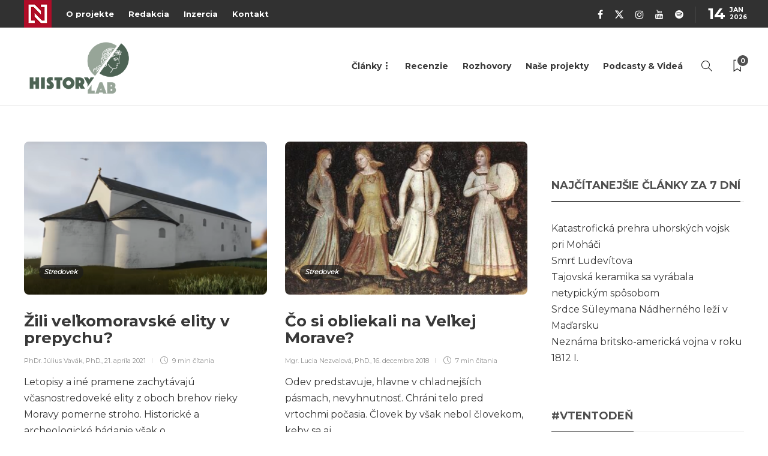

--- FILE ---
content_type: text/html; charset=UTF-8
request_url: https://historylab.dennikn.sk/tag/velka-morava/
body_size: 17058
content:
<!DOCTYPE html>
<html lang="sk-SK" prefix="og: https://ogp.me/ns#">
<head>
	<meta charset="UTF-8">
			<meta name="viewport" content="width=device-width, initial-scale=1">
		
<!-- Author Meta Tags by Molongui Authorship Pro, visit: https://www.molongui.com/wordpress-plugin-post-authors -->
<!-- /Molongui Authorship -->


<!-- Optimalizácia pre vyhľadávače podľa Rank Math - https://rankmath.com/ -->
<title>Veľká Morava - HistoryLab</title>
<meta name="robots" content="follow, noindex"/>
<meta property="og:locale" content="sk_SK" />
<meta property="og:type" content="article" />
<meta property="og:title" content="Veľká Morava - HistoryLab" />
<meta property="og:url" content="https://historylab.dennikn.sk/tag/velka-morava/" />
<meta property="og:site_name" content="HistoryLab" />
<meta property="article:publisher" content="https://www.facebook.com/HistoryLab.sk" />
<meta name="twitter:card" content="summary_large_image" />
<meta name="twitter:title" content="Veľká Morava - HistoryLab" />
<meta name="twitter:label1" content="Články" />
<meta name="twitter:data1" content="10" />
<script type="application/ld+json" class="rank-math-schema">{"@context":"https://schema.org","@graph":[{"@type":"Organization","@id":"https://historylab.dennikn.sk/#organization","name":"HistoryLab","sameAs":["https://www.facebook.com/HistoryLab.sk"]},{"@type":"WebSite","@id":"https://historylab.dennikn.sk/#website","url":"https://historylab.dennikn.sk","name":"HistoryLab","publisher":{"@id":"https://historylab.dennikn.sk/#organization"},"inLanguage":"sk-SK"},{"@type":"CollectionPage","@id":"https://historylab.dennikn.sk/tag/velka-morava/#webpage","url":"https://historylab.dennikn.sk/tag/velka-morava/","name":"Ve\u013ek\u00e1 Morava - HistoryLab","isPartOf":{"@id":"https://historylab.dennikn.sk/#website"},"inLanguage":"sk-SK"}]}</script>
<!-- /Rank Math WordPress SEO plugin -->

<link rel='dns-prefetch' href='//cdn.jsdelivr.net' />
<link rel='dns-prefetch' href='//fonts.googleapis.com' />
<link rel='preconnect' href='https://fonts.gstatic.com' crossorigin />
<link rel="alternate" type="application/rss+xml" title="RSS kanál: HistoryLab &raquo;" href="https://historylab.dennikn.sk/feed/" />
<link rel="alternate" type="application/rss+xml" title="RSS kanál komentárov webu HistoryLab &raquo;" href="https://historylab.dennikn.sk/comments/feed/" />
<link rel="alternate" type="application/rss+xml" title="KRSS kanál tagu HistoryLab &raquo; Veľká Morava" href="https://historylab.dennikn.sk/tag/velka-morava/feed/" />
		<style id="content-control-block-styles">
			@media (max-width: 640px) {
	.cc-hide-on-mobile {
		display: none !important;
	}
}
@media (min-width: 641px) and (max-width: 920px) {
	.cc-hide-on-tablet {
		display: none !important;
	}
}
@media (min-width: 921px) and (max-width: 1440px) {
	.cc-hide-on-desktop {
		display: none !important;
	}
}		</style>
		<style id='wp-img-auto-sizes-contain-inline-css' type='text/css'>
img:is([sizes=auto i],[sizes^="auto," i]){contain-intrinsic-size:3000px 1500px}
/*# sourceURL=wp-img-auto-sizes-contain-inline-css */
</style>
<style id='wp-emoji-styles-inline-css' type='text/css'>

	img.wp-smiley, img.emoji {
		display: inline !important;
		border: none !important;
		box-shadow: none !important;
		height: 1em !important;
		width: 1em !important;
		margin: 0 0.07em !important;
		vertical-align: -0.1em !important;
		background: none !important;
		padding: 0 !important;
	}
/*# sourceURL=wp-emoji-styles-inline-css */
</style>
<style id='wp-block-library-inline-css' type='text/css'>
:root{--wp-block-synced-color:#7a00df;--wp-block-synced-color--rgb:122,0,223;--wp-bound-block-color:var(--wp-block-synced-color);--wp-editor-canvas-background:#ddd;--wp-admin-theme-color:#007cba;--wp-admin-theme-color--rgb:0,124,186;--wp-admin-theme-color-darker-10:#006ba1;--wp-admin-theme-color-darker-10--rgb:0,107,160.5;--wp-admin-theme-color-darker-20:#005a87;--wp-admin-theme-color-darker-20--rgb:0,90,135;--wp-admin-border-width-focus:2px}@media (min-resolution:192dpi){:root{--wp-admin-border-width-focus:1.5px}}.wp-element-button{cursor:pointer}:root .has-very-light-gray-background-color{background-color:#eee}:root .has-very-dark-gray-background-color{background-color:#313131}:root .has-very-light-gray-color{color:#eee}:root .has-very-dark-gray-color{color:#313131}:root .has-vivid-green-cyan-to-vivid-cyan-blue-gradient-background{background:linear-gradient(135deg,#00d084,#0693e3)}:root .has-purple-crush-gradient-background{background:linear-gradient(135deg,#34e2e4,#4721fb 50%,#ab1dfe)}:root .has-hazy-dawn-gradient-background{background:linear-gradient(135deg,#faaca8,#dad0ec)}:root .has-subdued-olive-gradient-background{background:linear-gradient(135deg,#fafae1,#67a671)}:root .has-atomic-cream-gradient-background{background:linear-gradient(135deg,#fdd79a,#004a59)}:root .has-nightshade-gradient-background{background:linear-gradient(135deg,#330968,#31cdcf)}:root .has-midnight-gradient-background{background:linear-gradient(135deg,#020381,#2874fc)}:root{--wp--preset--font-size--normal:16px;--wp--preset--font-size--huge:42px}.has-regular-font-size{font-size:1em}.has-larger-font-size{font-size:2.625em}.has-normal-font-size{font-size:var(--wp--preset--font-size--normal)}.has-huge-font-size{font-size:var(--wp--preset--font-size--huge)}.has-text-align-center{text-align:center}.has-text-align-left{text-align:left}.has-text-align-right{text-align:right}.has-fit-text{white-space:nowrap!important}#end-resizable-editor-section{display:none}.aligncenter{clear:both}.items-justified-left{justify-content:flex-start}.items-justified-center{justify-content:center}.items-justified-right{justify-content:flex-end}.items-justified-space-between{justify-content:space-between}.screen-reader-text{border:0;clip-path:inset(50%);height:1px;margin:-1px;overflow:hidden;padding:0;position:absolute;width:1px;word-wrap:normal!important}.screen-reader-text:focus{background-color:#ddd;clip-path:none;color:#444;display:block;font-size:1em;height:auto;left:5px;line-height:normal;padding:15px 23px 14px;text-decoration:none;top:5px;width:auto;z-index:100000}html :where(.has-border-color){border-style:solid}html :where([style*=border-top-color]){border-top-style:solid}html :where([style*=border-right-color]){border-right-style:solid}html :where([style*=border-bottom-color]){border-bottom-style:solid}html :where([style*=border-left-color]){border-left-style:solid}html :where([style*=border-width]){border-style:solid}html :where([style*=border-top-width]){border-top-style:solid}html :where([style*=border-right-width]){border-right-style:solid}html :where([style*=border-bottom-width]){border-bottom-style:solid}html :where([style*=border-left-width]){border-left-style:solid}html :where(img[class*=wp-image-]){height:auto;max-width:100%}:where(figure){margin:0 0 1em}html :where(.is-position-sticky){--wp-admin--admin-bar--position-offset:var(--wp-admin--admin-bar--height,0px)}@media screen and (max-width:600px){html :where(.is-position-sticky){--wp-admin--admin-bar--position-offset:0px}}

/*# sourceURL=wp-block-library-inline-css */
</style><style id='global-styles-inline-css' type='text/css'>
:root{--wp--preset--aspect-ratio--square: 1;--wp--preset--aspect-ratio--4-3: 4/3;--wp--preset--aspect-ratio--3-4: 3/4;--wp--preset--aspect-ratio--3-2: 3/2;--wp--preset--aspect-ratio--2-3: 2/3;--wp--preset--aspect-ratio--16-9: 16/9;--wp--preset--aspect-ratio--9-16: 9/16;--wp--preset--color--black: #000000;--wp--preset--color--cyan-bluish-gray: #abb8c3;--wp--preset--color--white: #ffffff;--wp--preset--color--pale-pink: #f78da7;--wp--preset--color--vivid-red: #cf2e2e;--wp--preset--color--luminous-vivid-orange: #ff6900;--wp--preset--color--luminous-vivid-amber: #fcb900;--wp--preset--color--light-green-cyan: #7bdcb5;--wp--preset--color--vivid-green-cyan: #00d084;--wp--preset--color--pale-cyan-blue: #8ed1fc;--wp--preset--color--vivid-cyan-blue: #0693e3;--wp--preset--color--vivid-purple: #9b51e0;--wp--preset--gradient--vivid-cyan-blue-to-vivid-purple: linear-gradient(135deg,rgb(6,147,227) 0%,rgb(155,81,224) 100%);--wp--preset--gradient--light-green-cyan-to-vivid-green-cyan: linear-gradient(135deg,rgb(122,220,180) 0%,rgb(0,208,130) 100%);--wp--preset--gradient--luminous-vivid-amber-to-luminous-vivid-orange: linear-gradient(135deg,rgb(252,185,0) 0%,rgb(255,105,0) 100%);--wp--preset--gradient--luminous-vivid-orange-to-vivid-red: linear-gradient(135deg,rgb(255,105,0) 0%,rgb(207,46,46) 100%);--wp--preset--gradient--very-light-gray-to-cyan-bluish-gray: linear-gradient(135deg,rgb(238,238,238) 0%,rgb(169,184,195) 100%);--wp--preset--gradient--cool-to-warm-spectrum: linear-gradient(135deg,rgb(74,234,220) 0%,rgb(151,120,209) 20%,rgb(207,42,186) 40%,rgb(238,44,130) 60%,rgb(251,105,98) 80%,rgb(254,248,76) 100%);--wp--preset--gradient--blush-light-purple: linear-gradient(135deg,rgb(255,206,236) 0%,rgb(152,150,240) 100%);--wp--preset--gradient--blush-bordeaux: linear-gradient(135deg,rgb(254,205,165) 0%,rgb(254,45,45) 50%,rgb(107,0,62) 100%);--wp--preset--gradient--luminous-dusk: linear-gradient(135deg,rgb(255,203,112) 0%,rgb(199,81,192) 50%,rgb(65,88,208) 100%);--wp--preset--gradient--pale-ocean: linear-gradient(135deg,rgb(255,245,203) 0%,rgb(182,227,212) 50%,rgb(51,167,181) 100%);--wp--preset--gradient--electric-grass: linear-gradient(135deg,rgb(202,248,128) 0%,rgb(113,206,126) 100%);--wp--preset--gradient--midnight: linear-gradient(135deg,rgb(2,3,129) 0%,rgb(40,116,252) 100%);--wp--preset--font-size--small: 13px;--wp--preset--font-size--medium: 20px;--wp--preset--font-size--large: 36px;--wp--preset--font-size--x-large: 42px;--wp--preset--spacing--20: 0.44rem;--wp--preset--spacing--30: 0.67rem;--wp--preset--spacing--40: 1rem;--wp--preset--spacing--50: 1.5rem;--wp--preset--spacing--60: 2.25rem;--wp--preset--spacing--70: 3.38rem;--wp--preset--spacing--80: 5.06rem;--wp--preset--shadow--natural: 6px 6px 9px rgba(0, 0, 0, 0.2);--wp--preset--shadow--deep: 12px 12px 50px rgba(0, 0, 0, 0.4);--wp--preset--shadow--sharp: 6px 6px 0px rgba(0, 0, 0, 0.2);--wp--preset--shadow--outlined: 6px 6px 0px -3px rgb(255, 255, 255), 6px 6px rgb(0, 0, 0);--wp--preset--shadow--crisp: 6px 6px 0px rgb(0, 0, 0);}:where(.is-layout-flex){gap: 0.5em;}:where(.is-layout-grid){gap: 0.5em;}body .is-layout-flex{display: flex;}.is-layout-flex{flex-wrap: wrap;align-items: center;}.is-layout-flex > :is(*, div){margin: 0;}body .is-layout-grid{display: grid;}.is-layout-grid > :is(*, div){margin: 0;}:where(.wp-block-columns.is-layout-flex){gap: 2em;}:where(.wp-block-columns.is-layout-grid){gap: 2em;}:where(.wp-block-post-template.is-layout-flex){gap: 1.25em;}:where(.wp-block-post-template.is-layout-grid){gap: 1.25em;}.has-black-color{color: var(--wp--preset--color--black) !important;}.has-cyan-bluish-gray-color{color: var(--wp--preset--color--cyan-bluish-gray) !important;}.has-white-color{color: var(--wp--preset--color--white) !important;}.has-pale-pink-color{color: var(--wp--preset--color--pale-pink) !important;}.has-vivid-red-color{color: var(--wp--preset--color--vivid-red) !important;}.has-luminous-vivid-orange-color{color: var(--wp--preset--color--luminous-vivid-orange) !important;}.has-luminous-vivid-amber-color{color: var(--wp--preset--color--luminous-vivid-amber) !important;}.has-light-green-cyan-color{color: var(--wp--preset--color--light-green-cyan) !important;}.has-vivid-green-cyan-color{color: var(--wp--preset--color--vivid-green-cyan) !important;}.has-pale-cyan-blue-color{color: var(--wp--preset--color--pale-cyan-blue) !important;}.has-vivid-cyan-blue-color{color: var(--wp--preset--color--vivid-cyan-blue) !important;}.has-vivid-purple-color{color: var(--wp--preset--color--vivid-purple) !important;}.has-black-background-color{background-color: var(--wp--preset--color--black) !important;}.has-cyan-bluish-gray-background-color{background-color: var(--wp--preset--color--cyan-bluish-gray) !important;}.has-white-background-color{background-color: var(--wp--preset--color--white) !important;}.has-pale-pink-background-color{background-color: var(--wp--preset--color--pale-pink) !important;}.has-vivid-red-background-color{background-color: var(--wp--preset--color--vivid-red) !important;}.has-luminous-vivid-orange-background-color{background-color: var(--wp--preset--color--luminous-vivid-orange) !important;}.has-luminous-vivid-amber-background-color{background-color: var(--wp--preset--color--luminous-vivid-amber) !important;}.has-light-green-cyan-background-color{background-color: var(--wp--preset--color--light-green-cyan) !important;}.has-vivid-green-cyan-background-color{background-color: var(--wp--preset--color--vivid-green-cyan) !important;}.has-pale-cyan-blue-background-color{background-color: var(--wp--preset--color--pale-cyan-blue) !important;}.has-vivid-cyan-blue-background-color{background-color: var(--wp--preset--color--vivid-cyan-blue) !important;}.has-vivid-purple-background-color{background-color: var(--wp--preset--color--vivid-purple) !important;}.has-black-border-color{border-color: var(--wp--preset--color--black) !important;}.has-cyan-bluish-gray-border-color{border-color: var(--wp--preset--color--cyan-bluish-gray) !important;}.has-white-border-color{border-color: var(--wp--preset--color--white) !important;}.has-pale-pink-border-color{border-color: var(--wp--preset--color--pale-pink) !important;}.has-vivid-red-border-color{border-color: var(--wp--preset--color--vivid-red) !important;}.has-luminous-vivid-orange-border-color{border-color: var(--wp--preset--color--luminous-vivid-orange) !important;}.has-luminous-vivid-amber-border-color{border-color: var(--wp--preset--color--luminous-vivid-amber) !important;}.has-light-green-cyan-border-color{border-color: var(--wp--preset--color--light-green-cyan) !important;}.has-vivid-green-cyan-border-color{border-color: var(--wp--preset--color--vivid-green-cyan) !important;}.has-pale-cyan-blue-border-color{border-color: var(--wp--preset--color--pale-cyan-blue) !important;}.has-vivid-cyan-blue-border-color{border-color: var(--wp--preset--color--vivid-cyan-blue) !important;}.has-vivid-purple-border-color{border-color: var(--wp--preset--color--vivid-purple) !important;}.has-vivid-cyan-blue-to-vivid-purple-gradient-background{background: var(--wp--preset--gradient--vivid-cyan-blue-to-vivid-purple) !important;}.has-light-green-cyan-to-vivid-green-cyan-gradient-background{background: var(--wp--preset--gradient--light-green-cyan-to-vivid-green-cyan) !important;}.has-luminous-vivid-amber-to-luminous-vivid-orange-gradient-background{background: var(--wp--preset--gradient--luminous-vivid-amber-to-luminous-vivid-orange) !important;}.has-luminous-vivid-orange-to-vivid-red-gradient-background{background: var(--wp--preset--gradient--luminous-vivid-orange-to-vivid-red) !important;}.has-very-light-gray-to-cyan-bluish-gray-gradient-background{background: var(--wp--preset--gradient--very-light-gray-to-cyan-bluish-gray) !important;}.has-cool-to-warm-spectrum-gradient-background{background: var(--wp--preset--gradient--cool-to-warm-spectrum) !important;}.has-blush-light-purple-gradient-background{background: var(--wp--preset--gradient--blush-light-purple) !important;}.has-blush-bordeaux-gradient-background{background: var(--wp--preset--gradient--blush-bordeaux) !important;}.has-luminous-dusk-gradient-background{background: var(--wp--preset--gradient--luminous-dusk) !important;}.has-pale-ocean-gradient-background{background: var(--wp--preset--gradient--pale-ocean) !important;}.has-electric-grass-gradient-background{background: var(--wp--preset--gradient--electric-grass) !important;}.has-midnight-gradient-background{background: var(--wp--preset--gradient--midnight) !important;}.has-small-font-size{font-size: var(--wp--preset--font-size--small) !important;}.has-medium-font-size{font-size: var(--wp--preset--font-size--medium) !important;}.has-large-font-size{font-size: var(--wp--preset--font-size--large) !important;}.has-x-large-font-size{font-size: var(--wp--preset--font-size--x-large) !important;}
/*# sourceURL=global-styles-inline-css */
</style>

<style id='classic-theme-styles-inline-css' type='text/css'>
/*! This file is auto-generated */
.wp-block-button__link{color:#fff;background-color:#32373c;border-radius:9999px;box-shadow:none;text-decoration:none;padding:calc(.667em + 2px) calc(1.333em + 2px);font-size:1.125em}.wp-block-file__button{background:#32373c;color:#fff;text-decoration:none}
/*# sourceURL=/wp-includes/css/classic-themes.min.css */
</style>
<link rel='stylesheet' id='content-control-block-styles-css' href='https://historylab.dennikn.sk/wp-content/plugins/content-control/dist/style-block-editor.css?ver=2.6.1' type='text/css' media='all' />
<link rel='stylesheet' id='bonsai-tdih-css' href='https://historylab.dennikn.sk/wp-content/plugins/bonsai-tdih/css/bonsai-tdih.css?ver=1.0' type='text/css' media='all' />
<link rel='stylesheet' id='tptn-style-left-thumbs-css' href='https://historylab.dennikn.sk/wp-content/plugins/top-10/css/left-thumbs.min.css?ver=4.1.0' type='text/css' media='all' />
<style id='tptn-style-left-thumbs-inline-css' type='text/css'>

			.tptn-left-thumbs a {
				width: 80px;
				height: 80px;
				text-decoration: none;
			}
			.tptn-left-thumbs img {
				width: 80px;
				max-height: 80px;
				margin: auto;
			}
			.tptn-left-thumbs .tptn_title {
				width: 100%;
			}
			
/*# sourceURL=tptn-style-left-thumbs-inline-css */
</style>
<style id='akismet-widget-style-inline-css' type='text/css'>

			.a-stats {
				--akismet-color-mid-green: #357b49;
				--akismet-color-white: #fff;
				--akismet-color-light-grey: #f6f7f7;

				max-width: 350px;
				width: auto;
			}

			.a-stats * {
				all: unset;
				box-sizing: border-box;
			}

			.a-stats strong {
				font-weight: 600;
			}

			.a-stats a.a-stats__link,
			.a-stats a.a-stats__link:visited,
			.a-stats a.a-stats__link:active {
				background: var(--akismet-color-mid-green);
				border: none;
				box-shadow: none;
				border-radius: 8px;
				color: var(--akismet-color-white);
				cursor: pointer;
				display: block;
				font-family: -apple-system, BlinkMacSystemFont, 'Segoe UI', 'Roboto', 'Oxygen-Sans', 'Ubuntu', 'Cantarell', 'Helvetica Neue', sans-serif;
				font-weight: 500;
				padding: 12px;
				text-align: center;
				text-decoration: none;
				transition: all 0.2s ease;
			}

			/* Extra specificity to deal with TwentyTwentyOne focus style */
			.widget .a-stats a.a-stats__link:focus {
				background: var(--akismet-color-mid-green);
				color: var(--akismet-color-white);
				text-decoration: none;
			}

			.a-stats a.a-stats__link:hover {
				filter: brightness(110%);
				box-shadow: 0 4px 12px rgba(0, 0, 0, 0.06), 0 0 2px rgba(0, 0, 0, 0.16);
			}

			.a-stats .count {
				color: var(--akismet-color-white);
				display: block;
				font-size: 1.5em;
				line-height: 1.4;
				padding: 0 13px;
				white-space: nowrap;
			}
		
/*# sourceURL=akismet-widget-style-inline-css */
</style>
<link rel='stylesheet' id='slb_core-css' href='https://historylab.dennikn.sk/wp-content/plugins/simple-lightbox/client/css/app.css?ver=2.9.3' type='text/css' media='all' />
<link rel='stylesheet' id='bootstrap-css' href='https://historylab.dennikn.sk/wp-content/themes/gillion/css/plugins/bootstrap.min.css?ver=3.3.4' type='text/css' media='all' />
<link rel='stylesheet' id='font-awesome-css' href='https://historylab.dennikn.sk/wp-content/themes/gillion/css/plugins/font-awesome.min.css?ver=6.9' type='text/css' media='all' />
<link rel='stylesheet' id='gillion-plugins-css' href='https://historylab.dennikn.sk/wp-content/themes/gillion/css/plugins.css?ver=6.9' type='text/css' media='all' />
<link rel='stylesheet' id='gillion-styles-css' href='https://historylab.dennikn.sk/wp-content/themes/gillion/style.css?ver=6.9' type='text/css' media='all' />
<link rel='stylesheet' id='gillion-responsive-css' href='https://historylab.dennikn.sk/wp-content/themes/gillion/css/responsive.css?ver=6.9' type='text/css' media='all' />
<style id='gillion-responsive-inline-css' type='text/css'>
@media (min-width: 1250px) {.container { max-width: 1200px!important;min-width: 1200px!important; width: 1200px!important;}/* Elementor Page Builder */.elementor-section-boxed.elementor-top-section > .elementor-container { width: 1200px;min-width: auto;max-width: 100%; }.elementor-section-boxed.elementor-top-section > .elementor-container .elementor-section > .elementor-container {width: 100%;}} 



blockquote:after { display: none !important;}
/*# sourceURL=gillion-responsive-inline-css */
</style>
<link rel='stylesheet' id='gillion-theme-settings-css' href='https://historylab.dennikn.sk/wp-content/uploads/gillion-dynamic-styles.css?ver=382890794' type='text/css' media='all' />
<link rel='stylesheet' id='plyr-css' href='https://historylab.dennikn.sk/wp-content/themes/gillion/css/plugins/plyr.css?ver=6.9' type='text/css' media='all' />
<link rel='stylesheet' id='gillion-default-fonts-css' href='https://fonts.googleapis.com/css?family=Montserrat%3A300%2C400%2C400i%2C700%7COpen+Sans%3A300%2C400%2C400i%2C700&#038;ver=6.9' type='text/css' media='all' />
<link rel='stylesheet' id='gillion-child-style-css' href='https://historylab.dennikn.sk/wp-content/themes/gillion-child/style.css?ver=6.9' type='text/css' media='all' />
<link rel="preload" as="style" href="https://fonts.googleapis.com/css?family=Montserrat&#038;display=swap&#038;ver=1715941637" /><link rel="stylesheet" href="https://fonts.googleapis.com/css?family=Montserrat&#038;display=swap&#038;ver=1715941637" media="print" onload="this.media='all'"><noscript><link rel="stylesheet" href="https://fonts.googleapis.com/css?family=Montserrat&#038;display=swap&#038;ver=1715941637" /></noscript><script type="text/javascript" src="https://historylab.dennikn.sk/wp-includes/js/jquery/jquery.min.js?ver=3.7.1" id="jquery-core-js"></script>
<script type="text/javascript" src="https://historylab.dennikn.sk/wp-includes/js/jquery/jquery-migrate.min.js?ver=3.4.1" id="jquery-migrate-js"></script>
<script type="text/javascript" src="https://cdn.jsdelivr.net/gh/lyfeyaj/swipe/swipe.js?ver=2.3.1" id="bonsai-tdih-swipe2-js"></script>
<script type="text/javascript" src="https://historylab.dennikn.sk/wp-content/plugins/bonsai-tdih/js/bonsai-tdih.js?ver=1.0.1" id="bonsai-tdih-js"></script>
<script type="text/javascript" src="https://historylab.dennikn.sk/wp-content/themes/gillion/js/plugins.js?ver=6.9" id="gillion-plugins-js"></script>
<script type="text/javascript" id="gillion-scripts-js-extra">
/* <![CDATA[ */
var gillion_loadmore_posts = {"ajax_url":"https://historylab.dennikn.sk/wp-admin/admin-ajax.php"};
var gillion = {"siteurl":"https://historylab.dennikn.sk/","loggedin":"","page_loader":"0","notice":"","header_animation_dropdown_delay":"1000","header_animation_dropdown":"easeOutQuint","header_animation_dropdown_speed":"300","lightbox_opacity":"0.88","lightbox_transition":"none","page_numbers_prev":"Previous","page_numbers_next":"Next","rtl_support":"","footer_parallax":"","social_share":"{\"facebook\":\"1\",\"whatsapp\":\"1\",\"messenger\":\"1\"}","text_show_all":"Zobrazi\u0165 v\u0161etky","single_post_slider_parallax":"1"};
//# sourceURL=gillion-scripts-js-extra
/* ]]> */
</script>
<script type="text/javascript" src="https://historylab.dennikn.sk/wp-content/themes/gillion/js/scripts.js?ver=6.9" id="gillion-scripts-js"></script>
<script type="text/javascript" src="https://historylab.dennikn.sk/wp-content/themes/gillion/js/plugins/plyr.min.js?ver=6.9" id="plyr-js"></script>
<script type="text/javascript" src="https://historylab.dennikn.sk/wp-content/themes/gillion-child/js/scripts.js?ver=6.9" id="gillion-child-scripts-js"></script>
<script></script><link rel="https://api.w.org/" href="https://historylab.dennikn.sk/wp-json/" /><link rel="alternate" title="JSON" type="application/json" href="https://historylab.dennikn.sk/wp-json/wp/v2/tags/688" /><link rel="EditURI" type="application/rsd+xml" title="RSD" href="https://historylab.dennikn.sk/xmlrpc.php?rsd" />
<meta name="generator" content="WordPress 6.9" />
<meta name="generator" content="Redux 4.5.6" /><meta name="facebook-domain-verification" content="himfep0cifaptg5v9p2akrey40k1zk" /><meta name="facebook-domain-verification" content="6jku9zvpqd0p6e4r8vich90yw3pzsa" />            <style>
                .molongui-disabled-link
                {
                    border-bottom: none !important;
                    text-decoration: none !important;
                    color: inherit !important;
                    cursor: inherit !important;
                }
                .molongui-disabled-link:hover,
                .molongui-disabled-link:hover span
                {
                    border-bottom: none !important;
                    text-decoration: none !important;
                    color: inherit !important;
                    cursor: inherit !important;
                }
            </style>
            <meta name="generator" content="Powered by WPBakery Page Builder - drag and drop page builder for WordPress."/>
<link rel="icon" href="https://historylab.dennikn.sk/wp-content/uploads/2021/09/cropped-favicon-32x32.png" sizes="32x32" />
<link rel="icon" href="https://historylab.dennikn.sk/wp-content/uploads/2021/09/cropped-favicon-192x192.png" sizes="192x192" />
<link rel="apple-touch-icon" href="https://historylab.dennikn.sk/wp-content/uploads/2021/09/cropped-favicon-180x180.png" />
<meta name="msapplication-TileImage" content="https://historylab.dennikn.sk/wp-content/uploads/2021/09/cropped-favicon-270x270.png" />
<noscript><style> .wpb_animate_when_almost_visible { opacity: 1; }</style></noscript>
<link rel='stylesheet' id='redux-custom-fonts-css' href='//historylab.dennikn.sk/wp-content/uploads/redux/custom-fonts/fonts.css?ver=1674725851' type='text/css' media='all' />
<style id='tptn-style-left-thumbs-widget_tptn_pop-4-inline-css' type='text/css'>

			.tptn-left-thumbs a {
				width: 80px;
				height: 80px;
				text-decoration: none;
			}
			.tptn-left-thumbs img {
				width: 80px;
				max-height: 80px;
				margin: auto;
			}
			.tptn-left-thumbs .tptn_title {
				width: 100%;
			}
			
			.tptn_posts_widget-widget_tptn_pop-4 img.tptn_thumb {
				width: 75px !important;
				height: 75px !important;
			}
			
/*# sourceURL=tptn-style-left-thumbs-widget_tptn_pop-4-inline-css */
</style>
</head>
<body class="archive tag tag-velka-morava tag-688 wp-theme-gillion wp-child-theme-gillion-child non-logged-in sh-bookmarks-style_title sh-title-style2 sh-section-tabs-style2 sh-carousel-style2 sh-carousel-position-bottom sh-post-categories-style2 sh-review-style2 sh-meta-order-top sh-instagram-widget-columns3 sh-categories-position-image sh-media-icon-style2 sh-wc-labels-off wpb-js-composer js-comp-ver-7.9 vc_responsive">

	<!-- (C)2000-2022 Gemius SA - gemiusPrism  / dennikn.sk/Spravodajstvo/Historylab -->
<script type="text/javascript">
<!--//--><![CDATA[//><!--
var pp_gemius_identifier = 'zNg1XbPvec1bwSnbwiVzYrcdDkEkzJs8C1dVU3uiIJz.07';
// lines below shouldn't be edited
function gemius_pending(i) { window[i] = window[i] || function() {var x = window[i+'_pdata'] = window[i+'_pdata'] || []; x[x.length]=arguments;};};
gemius_pending('gemius_hit'); gemius_pending('gemius_event'); gemius_pending('gemius_init'); gemius_pending('pp_gemius_hit'); gemius_pending('pp_gemius_event'); gemius_pending('pp_gemius_init');
(function(d,t) {try {var gt=d.createElement(t),s=d.getElementsByTagName(t)[0],l='http'+((location.protocol=='https:')?'s':''); gt.setAttribute('async','async');
gt.setAttribute('defer','defer'); gt.src=l+'://gask.hit.gemius.pl/xgemius.js'; s.parentNode.insertBefore(gt,s);} catch (e) {}})(document,'script');
//--><!]]>

</script>  


	


<div class="sh-header-side">
			
<div id="subscribe-2" class="widget_sh_mailChimp widget_sh_mailChimp_style1 widget-item widget_subscribe">
	<div class="sh-widget-title-styling"><h5 class="widget-title">Subscribe Now</h5></div>
	
	
</div><div id="posts_slider-4" class="widget_facebook widget-item widget_posts_slider">
			<div class="widget-slide-arrows-container not-slider">
			<div class="sh-widget-title-styling"><h5 class="widget-title">Trending News</h5></div>            		</div>
	
	
            <div class="widget-slide-arrows sh-carousel-buttons-styling"></div>
    
</div>	</div>
<div class="sh-header-side-overlay"></div>

	<div id="page-container" class="">
		
									<header class="primary-mobile">
					<div id="header-mobile" class="sh-header-mobile">
	<div class="sh-header-mobile-navigation">
		<div class="container">
			<div class="sh-table sh-header-mobile-table">
				<div class="sh-table-cell">

										<nav id="header-navigation-mobile" class="header-standard-position sh-header-mobile-navigation-left">
						<div class="sh-nav-container">
							<ul class="sh-nav">
								<li>
									<div class="sh-hamburger-menu sh-nav-dropdown">
					                	<span></span>
					                	<span></span>
					                	<span></span>
					                	<span></span>
					                </div>
								</li>
							</ul>
						</div>
					</nav>

				</div>
				<div class="sh-table-cell sh-header-logo-container">

										        <div class="header-logo">
            <a href="https://historylab.dennikn.sk/" class="header-logo-container sh-table-small">
                <div class="sh-table-cell">

                    <img class="sh-standard-logo" src="https://historylab.dennikn.sk/wp-content/uploads/2021/03/Historylab3.png" alt="HistoryLab" height=&quot;100&quot; />
                    <img class="sh-sticky-logo" src="https://historylab.dennikn.sk/wp-content/uploads/2021/03/Historylab3.png" alt="HistoryLab" height=&quot;100&quot; />
                    <img class="sh-light-logo" src="https://historylab.dennikn.sk/wp-content/uploads/2021/03/Historylab3.png" alt="HistoryLab" height=&quot;100&quot; />

                </div>
            </a>
        </div>

    
				</div>
				<div class="sh-table-cell">

										<nav class="header-standard-position sh-header-mobile-navigation-right">
						<div class="sh-nav-container">
							<ul class="sh-nav">

																 <li class="menu-item menu-item-has-children sh-nav-readmore sh-nav-special"> <a href="https://historylab.dennikn.sk/?read-it-later"> <div> <i class="ti-bookmark"></i> <span class="sh-read-later-total">0</span> </div> </a> </li> 
							</ul>
						</div>
					</nav>

				</div>
			</div>
		</div>
	</div>
	<nav class="sh-header-mobile-dropdown">
		<div class="container sh-nav-container">
			<ul class="sh-nav-mobile"></ul>
		</div>

		<div class="container sh-nav-container">
							<div class="header-mobile-social-media">
					<a href="https://www.facebook.com/HistoryLab.sk"  target = "_blank"  class="social-media-facebook">
                    <i class="fa fa-facebook"></i>
                </a><a href="https://twitter.com/historywebsk"  target = "_blank"  class="social-media-twitter">
                    <svg xmlns="http://www.w3.org/2000/svg" viewBox="0 0 512 512" fill="currentColor">
                        <!--!Font Awesome Free 6.5.2 by @fontawesome - https://fontawesome.com License - https://fontawesome.com/license/free Copyright 2024 Fonticons, Inc.-->
                        <path d="M389.2 48h70.6L305.6 224.2 487 464H345L233.7 318.6 106.5 464H35.8L200.7 275.5 26.8 48H172.4L272.9 180.9 389.2 48zM364.4 421.8h39.1L151.1 88h-42L364.4 421.8z" />
                    </svg>
                </a><a href="https://www.instagram.com/historylab.sk/"  target = "_blank"  class="social-media-instagram">
                    <i class="fa fa-instagram"></i>
                </a><a href="https://www.youtube.com/channel/UCjUINL8hWil_pnBh6rQ7HmA"  target = "_blank"  class="social-media-youtube">
                    <i class="fa fa-youtube"></i>
                </a><a href="https://open.spotify.com/show/7wry413LmRQ0t0uDXMad2V"  target = "_blank"  class="social-media-spotify">
                    <i class="fa fa-spotify"></i>
                </a><div class="sh-clear"></div>				</div>
					</div>

					<div class="header-mobile-search">
				<div class="container sh-nav-container">
					<form role="search" method="get" class="header-mobile-form" action="https://historylab.dennikn.sk/">
						<input class="header-mobile-form-input" type="text" placeholder="Search here.." value="" name="s" required />
						<button type="submit" class="header-mobile-form-submit">
							<i class="icon-magnifier"></i>
						</button>
					</form>
				</div>
			</div>
			</nav>
</div>
				</header>
				<header class="primary-desktop">
						<div class="sh-header-top">
		<div class="container">
			<div class="sh-table">

								<div class="sh-table-cell">
											<div class="sh-nav-container"><ul id="menu-topbar-navigation" class="sh-nav"><li id="menu-item-19041" class="dennikn menu-item menu-item-type-custom menu-item-object-custom menu-item-19041"><a target = "_blank" href = "https://dennikn.sk/">Denník N</a></li>
<li id="menu-item-15756" class="menu-item menu-item-type-post_type menu-item-object-page menu-item-15756"><a href = "https://historylab.dennikn.sk/o-projekte-historylab/">O projekte</a></li>
<li id="menu-item-15768" class="menu-item menu-item-type-post_type menu-item-object-page menu-item-15768"><a href = "https://historylab.dennikn.sk/redakcia/">Redakcia</a></li>
<li id="menu-item-15792" class="menu-item menu-item-type-post_type menu-item-object-page menu-item-15792"><a href = "https://historylab.dennikn.sk/inzercia/">Inzercia</a></li>
<li id="menu-item-15767" class="menu-item menu-item-type-post_type menu-item-object-page menu-item-15767"><a href = "https://historylab.dennikn.sk/kontakt/">Kontakt</a></li>
</ul></div>									</div>

								<div class="sh-table-cell">
					<div class="sh-header-top-meta">
						<div class="header-social-media">
							<a href="https://www.facebook.com/HistoryLab.sk"  target = "_blank"  class="social-media-facebook">
                    <i class="fa fa-facebook"></i>
                </a><a href="https://twitter.com/historywebsk"  target = "_blank"  class="social-media-twitter">
                    <svg xmlns="http://www.w3.org/2000/svg" viewBox="0 0 512 512" fill="currentColor">
                        <!--!Font Awesome Free 6.5.2 by @fontawesome - https://fontawesome.com License - https://fontawesome.com/license/free Copyright 2024 Fonticons, Inc.-->
                        <path d="M389.2 48h70.6L305.6 224.2 487 464H345L233.7 318.6 106.5 464H35.8L200.7 275.5 26.8 48H172.4L272.9 180.9 389.2 48zM364.4 421.8h39.1L151.1 88h-42L364.4 421.8z" />
                    </svg>
                </a><a href="https://www.instagram.com/historylab.sk/"  target = "_blank"  class="social-media-instagram">
                    <i class="fa fa-instagram"></i>
                </a><a href="https://www.youtube.com/channel/UCjUINL8hWil_pnBh6rQ7HmA"  target = "_blank"  class="social-media-youtube">
                    <i class="fa fa-youtube"></i>
                </a><a href="https://open.spotify.com/show/7wry413LmRQ0t0uDXMad2V"  target = "_blank"  class="social-media-spotify">
                    <i class="fa fa-spotify"></i>
                </a><div class="sh-clear"></div>						</div>
						<div class="sh-header-top-date">
							<span class="sh-header-top-date-day">14</span>
							<span class="sh-header-top-date-meta">
								<span class="sh-header-top-date-month">jan</span>
								<span class="sh-header-top-date-year">2026</span>
							</span>
						</div>
					</div>
				</div>
			</div>
		</div>
	</div>

<div class="sh-header-height">
	<div class="sh-header sh-header-2">
		<div class="container">
			<div class="sh-table">
				<div class="sh-table-cell sh-header-logo-container">

										<nav class="header-standard-position">
						<div class="sh-nav-container">
							<ul class="sh-nav sh-nav-left">
								<li>
																		        <div class="header-logo">
            <a href="https://historylab.dennikn.sk/" class="header-logo-container sh-table-small">
                <div class="sh-table-cell">

                    <img class="sh-standard-logo" src="https://historylab.dennikn.sk/wp-content/uploads/2021/03/Historylab3.png" alt="HistoryLab" height=&quot;100&quot; />
                    <img class="sh-sticky-logo" src="https://historylab.dennikn.sk/wp-content/uploads/2021/03/Historylab3.png" alt="HistoryLab" height=&quot;100&quot; />
                    <img class="sh-light-logo" src="https://historylab.dennikn.sk/wp-content/uploads/2021/03/Historylab3.png" alt="HistoryLab" height=&quot;100&quot; />

                </div>
            </a>
        </div>

    								</li>
							</ul>
						</div>
					</nav>

				</div>
				<div class="sh-table-cell sh-header-nav-container">

										<nav id="header-navigation" class="header-standard-position">

													<div class="sh-nav-container">
								<ul class="sh-nav">
									<li id="menu-item-1985" class="menu-item menu-item-type-post_type menu-item-object-page current_page_parent menu-item-has-children menu-item-1985"><a href = "https://historylab.dennikn.sk/magazin/">Články</a><ul class="sub-menu"><li id="menu-item-14232" class="menu-item menu-item-type-taxonomy menu-item-object-category menu-item-14232"><a href = "https://historylab.dennikn.sk/category/pravek/">Pravek</a></li><li id="menu-item-14234" class="menu-item menu-item-type-taxonomy menu-item-object-category menu-item-14234"><a href = "https://historylab.dennikn.sk/category/starovek/">Starovek</a></li><li id="menu-item-14235" class="menu-item menu-item-type-taxonomy menu-item-object-category menu-item-14235"><a href = "https://historylab.dennikn.sk/category/stredovek/">Stredovek</a></li><li id="menu-item-14231" class="menu-item menu-item-type-taxonomy menu-item-object-category menu-item-14231"><a href = "https://historylab.dennikn.sk/category/novovek/">Novovek</a></li><li id="menu-item-14225" class="menu-item menu-item-type-taxonomy menu-item-object-category menu-item-14225"><a href = "https://historylab.dennikn.sk/category/dlhe-19-storocie/">Dlhé 19. storočie</a></li><li id="menu-item-14238" class="menu-item menu-item-type-taxonomy menu-item-object-category menu-item-14238"><a href = "https://historylab.dennikn.sk/category/velka-vojna/">Veľká vojna</a></li><li id="menu-item-14228" class="menu-item menu-item-type-taxonomy menu-item-object-category menu-item-14228"><a href = "https://historylab.dennikn.sk/category/medzi-vojnami/">Medzi vojnami</a></li><li id="menu-item-14226" class="menu-item menu-item-type-taxonomy menu-item-object-category menu-item-14226"><a href = "https://historylab.dennikn.sk/category/druha-svetova-vojna/">Druhá svetová vojna</a></li><li id="menu-item-19792" class="menu-item menu-item-type-taxonomy menu-item-object-category menu-item-19792"><a href = "https://historylab.dennikn.sk/category/slovenske-narodne-povstanie/">SNP</a></li><li id="menu-item-14227" class="menu-item menu-item-type-taxonomy menu-item-object-category menu-item-14227"><a href = "https://historylab.dennikn.sk/category/holokaust/">Holokaust</a></li><li id="menu-item-14236" class="menu-item menu-item-type-taxonomy menu-item-object-category menu-item-14236"><a href = "https://historylab.dennikn.sk/category/studena-vojna/">Studená vojna</a></li><li id="menu-item-14229" class="menu-item menu-item-type-taxonomy menu-item-object-category menu-item-14229"><a href = "https://historylab.dennikn.sk/category/napriec-dejinami/">Naprieč dejinami</a></li></ul></li><li id="menu-item-1984" class="menu-item menu-item-type-taxonomy menu-item-object-category menu-item-1984"><a href = "https://historylab.dennikn.sk/category/recenzie/">Recenzie</a></li><li id="menu-item-14233" class="menu-item menu-item-type-taxonomy menu-item-object-category menu-item-14233"><a href = "https://historylab.dennikn.sk/category/rozhovory/">Rozhovory</a></li><li id="menu-item-15973" class="menu-item menu-item-type-taxonomy menu-item-object-category menu-item-15973"><a href = "https://historylab.dennikn.sk/category/nase-projekty/">Naše projekty</a></li><li id="menu-item-16006" class="menu-item menu-item-type-taxonomy menu-item-object-category menu-item-16006"><a href = "https://historylab.dennikn.sk/category/podcasty-videa/">Podcasty &amp; Videá</a></li>																		
            <li class="menu-item sh-nav-search sh-nav-special">
                <a href="#"><i class="icon icon-magnifier"></i></a>
            </li>																																				 <li class="menu-item menu-item-has-children sh-nav-readmore sh-nav-special"> <a href="https://historylab.dennikn.sk/?read-it-later"> <div> <i class="ti-bookmark"></i> <span class="sh-read-later-total">0</span> </div> </a> <ul class="sub-menu sh-read-later-list sh-read-later-list-init"> <li class="sh-read-later-item menu-item text-center"> <a href="https://historylab.dennikn.sk/?read-it-later"> Login to add posts to your read later list </a> </li> </ul> </li> 																		
								</ul>
							</div>

											</nav>

				</div>
			</div>
		</div>

		<div class="sh-header-search-side">
	<div class="sh-header-search-side-container">

		<form method="get" class="sh-header-search-form" action="https://historylab.dennikn.sk/">
			<input type="text" value="" name="s" class="sh-header-search-side-input" placeholder="Enter a keyword to search..." />
			<div class="sh-header-search-side-close">
				<i class="ti-close"></i>
			</div>
			<div class="sh-header-search-side-icon">
				<i class="ti-search"></i>
			</div>
		</form>

	</div>
</div>
	</div>
</div>
				</header>
			
			

			
		
			<div id="wrapper" class="layout-default">
				
				<div class="content-container sh-page-layout-default">
									<div class="container entry-content">
				
				
	
    	<div id="content-wrapper" class="content-wrapper-with-sidebar">
    		<div id="content" class="content-with-sidebar-right">
				
				
    			<div class="sh-group blog-list blog-style-grid">

    				
	<article id="post-17861" class="post-item post-17861 post type-post status-publish format-standard has-post-thumbnail hentry category-stredovek tag-stredovek tag-stredoveka-spolocnost tag-velka-morava">
		<div class="post-container">

			
				<div class="post-thumbnail">
											<div class="sh-ratio">
							<div class="sh-ratio-container">
								<div class="sh-ratio-content" style="background-image: url( https://historylab.dennikn.sk/wp-content/uploads/2022/02/228-420x265.png);"></div>
							</div>
						</div>
					
					            <a href="https://historylab.dennikn.sk/stredovek/zili-velkomoravske-elity-v-prepychu/" class="post-overlay"></a>
        										<div class="post-categories-container">
                <div class="post-categories"><a href="https://historylab.dennikn.sk/category/stredovek/">Stredovek</a></div>
            </div>				</div>

			
			<div class="post-content-container">
				
				<a href="https://historylab.dennikn.sk/stredovek/zili-velkomoravske-elity-v-prepychu/" class="post-title">
					<h2>												Žili veľkomoravské elity v prepychu?&nbsp;<span class="post-read-later post-read-later-guest" href="#login-register" data-type="add" data-id="17861"><i class="fa fa-bookmark-o"></i></span>					</h2>				</a>

				
            <div class="post-meta">
            
    <div class="post-meta-content">
                    <span class="post-auhor-date">
                                <span>
                <a href="https://historylab.dennikn.sk/author/phdr-julius-vavak-phd/" class="post-author">PhDr. Július Vavák, PhD.</a></span>,
                                    <a href="https://historylab.dennikn.sk/stredovek/zili-velkomoravske-elity-v-prepychu/" class="post-date">
                                                                            21. apríla 2021                                            </a>
                            </span>
        
                
                
                
                            <span class="post-readtime">
                <i class="icon icon-clock"></i>
                9 min <span>čítania</span>            </span>
        
                
                                            <span class="responsive-post-read-later">
                    &nbsp;<span class="post-read-later post-read-later-guest" href="#login-register" data-type="add" data-id="17861"><i class="fa fa-bookmark-o"></i></span>                </span>
                        </div>

        </div>
    
            <div class="post-content">
            Letopisy a iné pramene zachytávajú včasnostredoveké elity z oboch brehov rieky Moravy pomerne stroho. Historické a archeologické bádanie však o...        </div>
    
    
			</div>

		</div>
	</article>



	<article id="post-10163" class="post-item post-10163 post type-post status-publish format-standard has-post-thumbnail hentry category-stredovek tag-kazdodennost tag-stredovek tag-stredoveka-spolocnost tag-velka-morava">
		<div class="post-container">

			
				<div class="post-thumbnail">
											<div class="sh-ratio">
							<div class="sh-ratio-container">
								<div class="sh-ratio-content" style="background-image: url( https://historylab.dennikn.sk/wp-content/uploads/2021/03/titulka18-420x265.jpg);"></div>
							</div>
						</div>
					
					            <a href="https://historylab.dennikn.sk/stredovek/co-si-obliekali-na-velkej-morave/" class="post-overlay"></a>
        										<div class="post-categories-container">
                <div class="post-categories"><a href="https://historylab.dennikn.sk/category/stredovek/">Stredovek</a></div>
            </div>				</div>

			
			<div class="post-content-container">
				
				<a href="https://historylab.dennikn.sk/stredovek/co-si-obliekali-na-velkej-morave/" class="post-title">
					<h2>												Čo si obliekali na Veľkej Morave?&nbsp;<span class="post-read-later post-read-later-guest" href="#login-register" data-type="add" data-id="10163"><i class="fa fa-bookmark-o"></i></span>					</h2>				</a>

				
            <div class="post-meta">
            
    <div class="post-meta-content">
                    <span class="post-auhor-date">
                                <span>
                <a href="https://historylab.dennikn.sk/author/mgr-lucia-nezvalova-phd/" class="post-author">Mgr. Lucia Nezvalová, PhD.</a></span>,
                                    <a href="https://historylab.dennikn.sk/stredovek/co-si-obliekali-na-velkej-morave/" class="post-date">
                                                                            16. decembra 2018                                            </a>
                            </span>
        
                
                
                
                            <span class="post-readtime">
                <i class="icon icon-clock"></i>
                7 min <span>čítania</span>            </span>
        
                
                                            <span class="responsive-post-read-later">
                    &nbsp;<span class="post-read-later post-read-later-guest" href="#login-register" data-type="add" data-id="10163"><i class="fa fa-bookmark-o"></i></span>                </span>
                        </div>

        </div>
    
            <div class="post-content">
            Odev predstavuje, hlavne v chladnejších pásmach, nevyhnutnosť. Chráni telo pred vrtochmi počasia. Človek by však nebol človekom, keby sa aj...        </div>
    
    
			</div>

		</div>
	</article>



	<article id="post-9960" class="post-item post-9960 post type-post status-publish format-standard has-post-thumbnail hentry category-stredovek tag-otroctvo tag-stredovek tag-stredoveka-spolocnost tag-velka-morava">
		<div class="post-container">

			
				<div class="post-thumbnail">
											<div class="sh-ratio">
							<div class="sh-ratio-container">
								<div class="sh-ratio-content" style="background-image: url( https://historylab.dennikn.sk/wp-content/uploads/2021/03/4q25-420x265.jpg);"></div>
							</div>
						</div>
					
					            <a href="https://historylab.dennikn.sk/stredovek/obchodovali-velkomoravske-kniezata-s-otrokmi/" class="post-overlay"></a>
        										<div class="post-categories-container">
                <div class="post-categories"><a href="https://historylab.dennikn.sk/category/stredovek/">Stredovek</a></div>
            </div>				</div>

			
			<div class="post-content-container">
				
				<a href="https://historylab.dennikn.sk/stredovek/obchodovali-velkomoravske-kniezata-s-otrokmi/" class="post-title">
					<h2>												Obchodovali veľkomoravské kniežatá s otrokmi?&nbsp;<span class="post-read-later post-read-later-guest" href="#login-register" data-type="add" data-id="9960"><i class="fa fa-bookmark-o"></i></span>					</h2>				</a>

				
            <div class="post-meta">
            
    <div class="post-meta-content">
                    <span class="post-auhor-date">
                                <span>
                <a href="https://historylab.dennikn.sk/author/mgr-matej-harvat-phd/" class="post-author">Mgr. Matej Harvát, PhD.</a></span>,
                                    <a href="https://historylab.dennikn.sk/stredovek/obchodovali-velkomoravske-kniezata-s-otrokmi/" class="post-date">
                                                                            24. októbra 2018                                            </a>
                            </span>
        
                
                
                
                            <span class="post-readtime">
                <i class="icon icon-clock"></i>
                8 min <span>čítania</span>            </span>
        
                
                                            <span class="responsive-post-read-later">
                    &nbsp;<span class="post-read-later post-read-later-guest" href="#login-register" data-type="add" data-id="9960"><i class="fa fa-bookmark-o"></i></span>                </span>
                        </div>

        </div>
    
            <div class="post-content">
            Mojmírovský mocenský útvar zanechal počas svojho relatívne krátkeho trvania pomerne výraznú stopu v stredoeurópskych dejinách. Začiatkom 10. storočia Veľká Morava...        </div>
    
    
			</div>

		</div>
	</article>



	<article id="post-9454" class="post-item post-9454 post type-post status-publish format-standard has-post-thumbnail hentry category-stredovek tag-kazdodennost tag-peniaze tag-stredovek tag-stredoveka-spolocnost tag-velka-morava">
		<div class="post-container">

			
				<div class="post-thumbnail">
											<div class="sh-ratio">
							<div class="sh-ratio-container">
								<div class="sh-ratio-content" style="background-image: url( https://historylab.dennikn.sk/wp-content/uploads/2021/03/7q4-420x265.jpg);"></div>
							</div>
						</div>
					
					            <a href="https://historylab.dennikn.sk/stredovek/cim-sa-platilo-na-velkej-morave/" class="post-overlay"></a>
        										<div class="post-categories-container">
                <div class="post-categories"><a href="https://historylab.dennikn.sk/category/stredovek/">Stredovek</a></div>
            </div>				</div>

			
			<div class="post-content-container">
				
				<a href="https://historylab.dennikn.sk/stredovek/cim-sa-platilo-na-velkej-morave/" class="post-title">
					<h2>												Čím sa platilo na Veľkej Morave?&nbsp;<span class="post-read-later post-read-later-guest" href="#login-register" data-type="add" data-id="9454"><i class="fa fa-bookmark-o"></i></span>					</h2>				</a>

				
            <div class="post-meta">
            
    <div class="post-meta-content">
                    <span class="post-auhor-date">
                                <span>
                <a href="https://historylab.dennikn.sk/author/mgr-matej-harvat-phd/" class="post-author">Mgr. Matej Harvát, PhD.</a></span>,
                                    <a href="https://historylab.dennikn.sk/stredovek/cim-sa-platilo-na-velkej-morave/" class="post-date">
                                                                            25. júna 2018                                            </a>
                            </span>
        
                
                
                
                            <span class="post-readtime">
                <i class="icon icon-clock"></i>
                8 min <span>čítania</span>            </span>
        
                
                                            <span class="responsive-post-read-later">
                    &nbsp;<span class="post-read-later post-read-later-guest" href="#login-register" data-type="add" data-id="9454"><i class="fa fa-bookmark-o"></i></span>                </span>
                        </div>

        </div>
    
            <div class="post-content">
            Obyvatelia mocenského útvaru, ktorý sme si privykli nazývať „Veľká Morava“, žili v priestore a v čase diametrálne odlišnom od našej...        </div>
    
    
			</div>

		</div>
	</article>



	<article id="post-8040" class="post-item post-8040 post type-post status-publish format-standard has-post-thumbnail hentry category-stredovek category-uncategorized tag-archeologia tag-stredovek tag-velka-morava">
		<div class="post-container">

			
				<div class="post-thumbnail">
											<div class="sh-ratio">
							<div class="sh-ratio-container">
								<div class="sh-ratio-content" style="background-image: url( https://historylab.dennikn.sk/wp-content/uploads/2017/05/Svaty-Cyril-a-Metod-377x265.jpg);"></div>
							</div>
						</div>
					
					            <a href="https://historylab.dennikn.sk/stredovek/kde-pochovali-arcibiskupa-metoda/" class="post-overlay"></a>
        										<div class="post-categories-container">
                <div class="post-categories"><a href="https://historylab.dennikn.sk/category/stredovek/">Stredovek</a></div>
            </div>				</div>

			
			<div class="post-content-container">
				
				<a href="https://historylab.dennikn.sk/stredovek/kde-pochovali-arcibiskupa-metoda/" class="post-title">
					<h2>												Kde pochovali arcibiskupa Metoda?&nbsp;<span class="post-read-later post-read-later-guest" href="#login-register" data-type="add" data-id="8040"><i class="fa fa-bookmark-o"></i></span>					</h2>				</a>

				
            <div class="post-meta">
            
    <div class="post-meta-content">
                    <span class="post-auhor-date">
                                <span>
                <a href="https://historylab.dennikn.sk/author/mgr-lucia-nezvalova-phd/" class="post-author">Mgr. Lucia Nezvalová, PhD.</a></span>,
                                    <a href="https://historylab.dennikn.sk/stredovek/kde-pochovali-arcibiskupa-metoda/" class="post-date">
                                                                            30. mája 2017                                            </a>
                            </span>
        
                
                
                
                            <span class="post-readtime">
                <i class="icon icon-clock"></i>
                7 min <span>čítania</span>            </span>
        
                
                                            <span class="responsive-post-read-later">
                    &nbsp;<span class="post-read-later post-read-later-guest" href="#login-register" data-type="add" data-id="8040"><i class="fa fa-bookmark-o"></i></span>                </span>
                        </div>

        </div>
    
            <div class="post-content">
            Nájsť miesto pochovania Metoda, veľkomoravského arcibiskupa, sa pokúšali už mnohí, laici aj profesionálni archeológovia. Mohli by sme povedať, že Metod...        </div>
    
    
			</div>

		</div>
	</article>



	<article id="post-7991" class="post-item post-7991 post type-post status-publish format-standard has-post-thumbnail hentry category-stredovek tag-archeologia tag-pohrebiska tag-stredovek tag-velka-morava">
		<div class="post-container">

			
				<div class="post-thumbnail">
											<div class="sh-ratio">
							<div class="sh-ratio-container">
								<div class="sh-ratio-content" style="background-image: url( https://historylab.dennikn.sk/wp-content/uploads/2021/03/7y19-420x265.jpg);"></div>
							</div>
						</div>
					
					            <a href="https://historylab.dennikn.sk/stredovek/rozlucka-so-zosnulym-na-velkomoravsky-sposob/" class="post-overlay"></a>
        										<div class="post-categories-container">
                <div class="post-categories"><a href="https://historylab.dennikn.sk/category/stredovek/">Stredovek</a></div>
            </div>				</div>

			
			<div class="post-content-container">
				
				<a href="https://historylab.dennikn.sk/stredovek/rozlucka-so-zosnulym-na-velkomoravsky-sposob/" class="post-title">
					<h2>												Rozlúčka so zosnulým na veľkomoravský spôsob&nbsp;<span class="post-read-later post-read-later-guest" href="#login-register" data-type="add" data-id="7991"><i class="fa fa-bookmark-o"></i></span>					</h2>				</a>

				
            <div class="post-meta">
            
    <div class="post-meta-content">
                    <span class="post-auhor-date">
                                <span>
                <a href="https://historylab.dennikn.sk/author/mgr-lucia-nezvalova-phd/" class="post-author">Mgr. Lucia Nezvalová, PhD.</a></span>,
                                    <a href="https://historylab.dennikn.sk/stredovek/rozlucka-so-zosnulym-na-velkomoravsky-sposob/" class="post-date">
                                                                            17. mája 2017                                            </a>
                            </span>
        
                
                
                
                            <span class="post-readtime">
                <i class="icon icon-clock"></i>
                6 min <span>čítania</span>            </span>
        
                
                                            <span class="responsive-post-read-later">
                    &nbsp;<span class="post-read-later post-read-later-guest" href="#login-register" data-type="add" data-id="7991"><i class="fa fa-bookmark-o"></i></span>                </span>
                        </div>

        </div>
    
            <div class="post-content">
            Tak ste skonali, rozlúčili ste sa so životom, klepla vás pepka, otrčili ste kopytá, voniate fialky odspodu. Všetky tieto výrazy...        </div>
    
    
			</div>

		</div>
	</article>



	<article id="post-4216" class="post-item post-4216 post type-post status-publish format-standard has-post-thumbnail hentry category-stredovek tag-krestanstvo tag-stredovek tag-ukazka tag-velka-morava">
		<div class="post-container">

			
				<div class="post-thumbnail">
											<div class="sh-ratio">
							<div class="sh-ratio-container">
								<div class="sh-ratio-content" style="background-image: url( https://historylab.dennikn.sk/wp-content/uploads/2013/12/Cyril-a-Metod-420x265.jpg);"></div>
							</div>
						</div>
					
					            <a href="https://historylab.dennikn.sk/stredovek/cyril-a-metod-trvale-dedicstvo/" class="post-overlay"></a>
        										<div class="post-categories-container">
                <div class="post-categories"><a href="https://historylab.dennikn.sk/category/stredovek/">Stredovek</a></div>
            </div>				</div>

			
			<div class="post-content-container">
				
				<a href="https://historylab.dennikn.sk/stredovek/cyril-a-metod-trvale-dedicstvo/" class="post-title">
					<h2>												Cyril a Metod – trvalé dedičstvo?&nbsp;<span class="post-read-later post-read-later-guest" href="#login-register" data-type="add" data-id="4216"><i class="fa fa-bookmark-o"></i></span>					</h2>				</a>

				
            <div class="post-meta">
            
    <div class="post-meta-content">
                    <span class="post-auhor-date">
                                <span>
                <a href="https://historylab.dennikn.sk/author/phdr-vladimir-turcan/" class="post-author">PhDr. Vladimír Turčan</a></span>,
                                    <a href="https://historylab.dennikn.sk/stredovek/cyril-a-metod-trvale-dedicstvo/" class="post-date">
                                                                            9. decembra 2013                                            </a>
                            </span>
        
                
                
                
                            <span class="post-readtime">
                <i class="icon icon-clock"></i>
                8 min <span>čítania</span>            </span>
        
                
                                            <span class="responsive-post-read-later">
                    &nbsp;<span class="post-read-later post-read-later-guest" href="#login-register" data-type="add" data-id="4216"><i class="fa fa-bookmark-o"></i></span>                </span>
                        </div>

        </div>
    
            <div class="post-content">
            Cyrilometodská misia pôsobila na Veľkej Morave iba niečo cez dve desaťročia (863 – 886), menej ako trval moravský štát. Keď...        </div>
    
    
			</div>

		</div>
	</article>



	<article id="post-3946" class="post-item post-3946 post type-post status-publish format-standard has-post-thumbnail hentry category-stredovek tag-stredovek tag-stredoveka-spolocnost tag-umenie tag-velka-morava">
		<div class="post-container">

			
				<div class="post-thumbnail">
											<div class="sh-ratio">
							<div class="sh-ratio-container">
								<div class="sh-ratio-content" style="background-image: url( https://historylab.dennikn.sk/wp-content/uploads/2021/03/2b49-420x265.jpg);"></div>
							</div>
						</div>
					
					            <a href="https://historylab.dennikn.sk/stredovek/prisivali-si-velkomoravania-gombiky/" class="post-overlay"></a>
        										<div class="post-categories-container">
                <div class="post-categories"><a href="https://historylab.dennikn.sk/category/stredovek/">Stredovek</a></div>
            </div>				</div>

			
			<div class="post-content-container">
				
				<a href="https://historylab.dennikn.sk/stredovek/prisivali-si-velkomoravania-gombiky/" class="post-title">
					<h2>												Prišívali si „Veľkomoravania“ gombíky?&nbsp;<span class="post-read-later post-read-later-guest" href="#login-register" data-type="add" data-id="3946"><i class="fa fa-bookmark-o"></i></span>					</h2>				</a>

				
            <div class="post-meta">
            
    <div class="post-meta-content">
                    <span class="post-auhor-date">
                                <span>
                <a href="https://historylab.dennikn.sk/author/mgr-hana-chorvatova/" class="post-author">Mgr. Hana Chorvátová</a></span>,
                                    <a href="https://historylab.dennikn.sk/stredovek/prisivali-si-velkomoravania-gombiky/" class="post-date">
                                                                            11. septembra 2013                                            </a>
                            </span>
        
                
                
                
                            <span class="post-readtime">
                <i class="icon icon-clock"></i>
                7 min <span>čítania</span>            </span>
        
                
                                            <span class="responsive-post-read-later">
                    &nbsp;<span class="post-read-later post-read-later-guest" href="#login-register" data-type="add" data-id="3946"><i class="fa fa-bookmark-o"></i></span>                </span>
                        </div>

        </div>
    
            <div class="post-content">
            Je veľmi obľúbeným predmetom, bez ktorého sa neobíde žiadna výstava venovaná Veľkej Morave, a v Českej republike sa dokonca dostal...        </div>
    
    
			</div>

		</div>
	</article>



	<article id="post-2940" class="post-item post-2940 post type-post status-publish format-standard has-post-thumbnail hentry category-stredovek tag-cirkev tag-mytologia tag-velka-morava">
		<div class="post-container">

			
				<div class="post-thumbnail">
											<div class="sh-ratio">
							<div class="sh-ratio-container">
								<div class="sh-ratio-content" style="background-image: url( https://historylab.dennikn.sk/wp-content/uploads/2013/02/Svatopluk-420x265.jpg);"></div>
							</div>
						</div>
					
					            <a href="https://historylab.dennikn.sk/stredovek/kral-alebo-nie/" class="post-overlay"></a>
        										<div class="post-categories-container">
                <div class="post-categories"><a href="https://historylab.dennikn.sk/category/stredovek/">Stredovek</a></div>
            </div>				</div>

			
			<div class="post-content-container">
				
				<a href="https://historylab.dennikn.sk/stredovek/kral-alebo-nie/" class="post-title">
					<h2>												Kráľ alebo nie?&nbsp;<span class="post-read-later post-read-later-guest" href="#login-register" data-type="add" data-id="2940"><i class="fa fa-bookmark-o"></i></span>					</h2>				</a>

				
            <div class="post-meta">
            
    <div class="post-meta-content">
                    <span class="post-auhor-date">
                                <span>
                <a href="https://historylab.dennikn.sk/author/ing-pavol-satko/" class="post-author">Ing. Pavol Satko</a></span>,
                                    <a href="https://historylab.dennikn.sk/stredovek/kral-alebo-nie/" class="post-date">
                                                                            27. februára 2013                                            </a>
                            </span>
        
                
                
                
                            <span class="post-readtime">
                <i class="icon icon-clock"></i>
                9 min <span>čítania</span>            </span>
        
                
                                            <span class="responsive-post-read-later">
                    &nbsp;<span class="post-read-later post-read-later-guest" href="#login-register" data-type="add" data-id="2940"><i class="fa fa-bookmark-o"></i></span>                </span>
                        </div>

        </div>
    
            <div class="post-content">
            Opäť, a tentoraz vďaka filmu, sa rozprúdila debata o tom, či Svätopluk bol kráľ. Padajú argumenty za, kontrujú argumenty proti....        </div>
    
    
			</div>

		</div>
	</article>



	<article id="post-2639" class="post-item post-2639 post type-post status-publish format-standard has-post-thumbnail hentry category-starovek tag-slovania tag-stredovek tag-stredoveka-spolocnost tag-velka-morava">
		<div class="post-container">

			
				<div class="post-thumbnail">
											<div class="sh-ratio">
							<div class="sh-ratio-container">
								<div class="sh-ratio-content" style="background-image: url( https://historylab.dennikn.sk/wp-content/uploads/2021/03/Hradisko_slovansky_objekt_s_kamennou_podmurovkoub-420x265.jpg);"></div>
							</div>
						</div>
					
					            <a href="https://historylab.dennikn.sk/starovek/hradisko-vo-svatom-jure-svedok-davnej-minulosti/" class="post-overlay"></a>
        										<div class="post-categories-container">
                <div class="post-categories"><a href="https://historylab.dennikn.sk/category/starovek/">Starovek</a></div>
            </div>				</div>

			
			<div class="post-content-container">
				
				<a href="https://historylab.dennikn.sk/starovek/hradisko-vo-svatom-jure-svedok-davnej-minulosti/" class="post-title">
					<h2>												Hradisko vo Svätom Jure – svedok dávnej minulosti&nbsp;<span class="post-read-later post-read-later-guest" href="#login-register" data-type="add" data-id="2639"><i class="fa fa-bookmark-o"></i></span>					</h2>				</a>

				
            <div class="post-meta">
            
    <div class="post-meta-content">
                    <span class="post-auhor-date">
                                <span>
                <a href="https://historylab.dennikn.sk/author/phdr-julius-vavak-phd/" class="post-author">PhDr. Július Vavák, PhD.</a></span>,
                                    <a href="https://historylab.dennikn.sk/starovek/hradisko-vo-svatom-jure-svedok-davnej-minulosti/" class="post-date">
                                                                            4. januára 2013                                            </a>
                            </span>
        
                
                
                
                            <span class="post-readtime">
                <i class="icon icon-clock"></i>
                6 min <span>čítania</span>            </span>
        
                
                                            <span class="responsive-post-read-later">
                    &nbsp;<span class="post-read-later post-read-later-guest" href="#login-register" data-type="add" data-id="2639"><i class="fa fa-bookmark-o"></i></span>                </span>
                        </div>

        </div>
    
            <div class="post-content">
            Výstava Malokarpatského múzea v Pezinku (8. 11. 2012 − 3. 2. 2013) „Hradisko vo Svätom Jure – svedok dávnej minulosti“...        </div>
    
    
			</div>

		</div>
	</article>



    			</div>
    			
    		</div>
    		    			<div id="sidebar" class="sidebar-right">
    				
<div class="sidebar-container">
			<div id="block-2" class="widget-item widget_block"></div><div id="widget_tptn_pop-4" class="widget-item tptn_posts_list_widget"><div class="sh-widget-title-styling"><h3 class="widget-title">Najčítanejšie články za 7 dní</h3></div><div class="tptn_posts_daily  tptn_posts_widget tptn_posts_widget-widget_tptn_pop-4    tptn-text-only"><ul><li><span class="tptn_after_thumb"><a href="https://historylab.dennikn.sk/stredovek/katastroficka-prehra-uhorskych-vojsk-pri-mohaci/"     class="tptn_link"><span class="tptn_title">Katastrofická prehra uhorských vojsk pri Moháči</span></a></span></li><li><span class="tptn_after_thumb"><a href="https://historylab.dennikn.sk/novovek/smrt-ludevitova/"     class="tptn_link"><span class="tptn_title">Smrť Ludevítova</span></a></span></li><li><span class="tptn_after_thumb"><a href="https://historylab.dennikn.sk/napriec-dejinami/tajovska-keramika-sa-vyrabala-netypickym-sposobom/"     class="tptn_link"><span class="tptn_title">Tajovská keramika sa vyrábala netypickým spôsobom</span></a></span></li><li><span class="tptn_after_thumb"><a href="https://historylab.dennikn.sk/novovek/srdce-suleymana-nadherneho-lezi-v-madarsku/"     class="tptn_link"><span class="tptn_title">Srdce Süleymana Nádherného leží v Maďarsku</span></a></span></li><li><span class="tptn_after_thumb"><a href="https://historylab.dennikn.sk/dlhe-19-storocie/neznama-britsko-americka-vojna-v-roku-1812-i/"     class="tptn_link"><span class="tptn_title">Neznáma britsko-americká vojna v roku 1812 I.</span></a></span></li></ul><div class="tptn_clear"></div></div></div><div id="this_day_in_history_widget-2" class="widget-item widget_this_day_in_history"><div class="sh-widget-title-styling"><h3 class="widget-title">#VtentoDeň</h3></div><dl class="tdih"><dd><span class="tdih_event_year">1301</span> <span class="tdih_event_name">roku 1301 zomrel Ondrej III. posledný predstaviteľ dynastie Arpádovcov. <a href ="https://historylab.dennikn.sk/this-day-in-history/14-01-1301/">  Viac info...</a></span></dd></dl></div>	</div>
    			</div>
    		    	</div>

    

					</div>
				</div>

		
	
					
				<footer class="sh-footer">
					<div class="sh-footer-widgets">
    <div class="container">
        <div class="row">
            <div class="col-md-4 col-sm-6">
                
<div id="about_us-2" class="widget_about_us widget-item widget_about_us">
	
	
		<a href="">
			<img src="https://historylab.dennikn.sk/wp-content/uploads/2021/05/footer-logo.png" alt="" />
		</a>

	
	

					<p class="widget-description">HistoryLab je popularizačný portál o dejinách pre všetkých, ktorí v histórii hľadajú nielen zábavu, ale aj poučenie a inšpiráciu. </p>
		
			<p class="widget-quote-description">ISSN 2729-9287</p>
	
	
<div class="sh-widget-socialv2-list"><a href="https://twitter.com/historywebsk"  target = "_blank"  class="sh-widget-socialv2-item social-media-twitter">
            <i class="fa fa-twitter"></i>
        </a><a href="https://www.facebook.com/HistoryLab.sk"  target = "_blank"  class="sh-widget-socialv2-item social-media-facebook">
            <i class="fa fa-facebook"></i>
        </a><a href="https://www.instagram.com/HistoryLab.sk/"  target = "_blank"  class="sh-widget-socialv2-item social-media-instagram">
            <i class="fa fa-instagram"></i>
        </a><div class="sh-clear"></div></div>
</div>            </div>
            <div class="col-md-4 col-sm-6">
                            </div>
            <div class="col-md-4 col-sm-6">
                            </div>
        </div>
    </div>
</div>
	<div class="sh-copyrights sh-copyrights-align-center">
		<div class="container container-padding">
			<div class="sh-table">
				<div class="sh-table-cell">

					
												<div class="sh-copyrights-info">
														<span>Všetky práva vyhradené.</span>
						</div>

					
				</div>
				<div class="sh-table-cell">

					
						<div class="sh-nav-container"><ul id="menu-footer" class="sh-nav"><li id="menu-item-15775" class="menu-item menu-item-type-post_type menu-item-object-page menu-item-15775"><a href = "https://historylab.dennikn.sk/o-projekte-historylab/">O projekte HistoryLab</a></li>
<li id="menu-item-15776" class="menu-item menu-item-type-post_type menu-item-object-page menu-item-15776"><a href = "https://historylab.dennikn.sk/informacie-o-cookies/">Informácie o cookies</a></li>
<li id="menu-item-15777" class="menu-item menu-item-type-post_type menu-item-object-page menu-item-privacy-policy menu-item-15777"><a href = "https://historylab.dennikn.sk/podmienky-spracovania-osobnych-udajov/">Ochrana osobných údajov</a></li>
<li id="menu-item-15778" class="menu-item menu-item-type-post_type menu-item-object-page menu-item-15778"><a href = "https://historylab.dennikn.sk/kontakt/">Kontakt</a></li>
</ul></div>
					
				</div>
			</div>
		</div>
	</div>
				</footer>

					

					</div>
		

		
    <div id="login-register" style="display: none;">
        <div class="sh-login-popup-tabs">
            <ul class="nav nav-tabs">
                <li class="active">
                    <a data-target="#viens" data-toggle="tab">Login</a>
                </li>
                <li>
                    <a data-target="#divi" data-toggle="tab">Register</a>
                </li>
            </ul>
        </div>
        <div class="tab-content">
            <div class="tab-pane active" id="viens">

                <div class="sh-login-popup-content sh-login-popup-content-login">
                    <form name="loginform" id="loginform" action="https://historylab.dennikn.sk/wp-login.php" method="post"><p class="login-username">
				<label for="user_login">Prihlasovacie meno alebo e-mailová adresa</label>
				<input type="text" name="log" id="user_login" autocomplete="username" class="input" value="" size="20" />
			</p><p class="login-password">
				<label for="user_pass">Heslo</label>
				<input type="password" name="pwd" id="user_pass" autocomplete="current-password" spellcheck="false" class="input" value="" size="20" />
			</p><a href="/wp-login.php?action=lostpassword" class="login-forgot-password">Forgot Password</a><p class="login-remember"><label><input name="rememberme" type="checkbox" id="rememberme" value="forever" /> Zapamätať</label></p><p class="login-submit">
				<input type="submit" name="wp-submit" id="wp-submit" class="button button-primary" value="Prihlásiť sa" />
				<input type="hidden" name="redirect_to" value="https://historylab.dennikn.sk/tag/velka-morava/" />
			</p></form>                </div>

            </div>
            <div class="tab-pane" id="divi">

                <div class="sh-login-popup-content">
                    
                        <p id="reg_passmail">Registration is closed.</p>

                                    </div>

            </div>
        </div>
    </div>

			</div>
	
	<script type="speculationrules">
{"prefetch":[{"source":"document","where":{"and":[{"href_matches":"/*"},{"not":{"href_matches":["/wp-*.php","/wp-admin/*","/wp-content/uploads/*","/wp-content/*","/wp-content/plugins/*","/wp-content/themes/gillion-child/*","/wp-content/themes/gillion/*","/*\\?(.+)"]}},{"not":{"selector_matches":"a[rel~=\"nofollow\"]"}},{"not":{"selector_matches":".no-prefetch, .no-prefetch a"}}]},"eagerness":"conservative"}]}
</script>
<!-- Matomo --><script type="text/javascript">
var _paq = window._paq = window._paq || [];
_paq.push(['trackAllContentImpressions']);_paq.push(['trackPageView']);_paq.push(['enableLinkTracking']);_paq.push(['alwaysUseSendBeacon']);_paq.push(['setTrackerUrl', "\/\/historylab.dennikn.sk\/wp-content\/plugins\/matomo\/app\/matomo.php"]);_paq.push(['setSiteId', '1']);var d=document, g=d.createElement('script'), s=d.getElementsByTagName('script')[0];
g.type='text/javascript'; g.async=true; g.src="\/\/historylab.dennikn.sk\/wp-content\/uploads\/matomo\/matomo.js"; s.parentNode.insertBefore(g,s);
</script>
<!-- End Matomo Code -->
<script type="text/javascript" id="molongui-authorship-byline-js-extra">
/* <![CDATA[ */
var molongui_authorship_byline_params = {"byline_prefix":"","byline_suffix":"","byline_separator":",\u00a0","byline_last_separator":"\u00a0a\u00a0","byline_link_title":"View all posts by","byline_link_class":"","byline_dom_tree":"","byline_dom_prepend":"","byline_dom_append":"","byline_decoder":"v3"};
//# sourceURL=molongui-authorship-byline-js-extra
/* ]]> */
</script>
<script type="text/javascript" src="https://historylab.dennikn.sk/wp-content/plugins/molongui-authorship/assets/js/byline.f4f7.min.js?ver=5.0.15" id="molongui-authorship-byline-js"></script>
<script type="text/javascript" id="rocket-browser-checker-js-after">
/* <![CDATA[ */
"use strict";var _createClass=function(){function defineProperties(target,props){for(var i=0;i<props.length;i++){var descriptor=props[i];descriptor.enumerable=descriptor.enumerable||!1,descriptor.configurable=!0,"value"in descriptor&&(descriptor.writable=!0),Object.defineProperty(target,descriptor.key,descriptor)}}return function(Constructor,protoProps,staticProps){return protoProps&&defineProperties(Constructor.prototype,protoProps),staticProps&&defineProperties(Constructor,staticProps),Constructor}}();function _classCallCheck(instance,Constructor){if(!(instance instanceof Constructor))throw new TypeError("Cannot call a class as a function")}var RocketBrowserCompatibilityChecker=function(){function RocketBrowserCompatibilityChecker(options){_classCallCheck(this,RocketBrowserCompatibilityChecker),this.passiveSupported=!1,this._checkPassiveOption(this),this.options=!!this.passiveSupported&&options}return _createClass(RocketBrowserCompatibilityChecker,[{key:"_checkPassiveOption",value:function(self){try{var options={get passive(){return!(self.passiveSupported=!0)}};window.addEventListener("test",null,options),window.removeEventListener("test",null,options)}catch(err){self.passiveSupported=!1}}},{key:"initRequestIdleCallback",value:function(){!1 in window&&(window.requestIdleCallback=function(cb){var start=Date.now();return setTimeout(function(){cb({didTimeout:!1,timeRemaining:function(){return Math.max(0,50-(Date.now()-start))}})},1)}),!1 in window&&(window.cancelIdleCallback=function(id){return clearTimeout(id)})}},{key:"isDataSaverModeOn",value:function(){return"connection"in navigator&&!0===navigator.connection.saveData}},{key:"supportsLinkPrefetch",value:function(){var elem=document.createElement("link");return elem.relList&&elem.relList.supports&&elem.relList.supports("prefetch")&&window.IntersectionObserver&&"isIntersecting"in IntersectionObserverEntry.prototype}},{key:"isSlowConnection",value:function(){return"connection"in navigator&&"effectiveType"in navigator.connection&&("2g"===navigator.connection.effectiveType||"slow-2g"===navigator.connection.effectiveType)}}]),RocketBrowserCompatibilityChecker}();
//# sourceURL=rocket-browser-checker-js-after
/* ]]> */
</script>
<script type="text/javascript" id="rocket-preload-links-js-extra">
/* <![CDATA[ */
var RocketPreloadLinksConfig = {"excludeUris":"/(?:.+/)?feed(?:/(?:.+/?)?)?$|/(?:.+/)?embed/|/(index\\.php/)?wp\\-json(/.*|$)|/wp-admin/|/logout/|/wp-login.php|/refer/|/go/|/recommend/|/recommends/","usesTrailingSlash":"1","imageExt":"jpg|jpeg|gif|png|tiff|bmp|webp|avif|pdf|doc|docx|xls|xlsx|php","fileExt":"jpg|jpeg|gif|png|tiff|bmp|webp|avif|pdf|doc|docx|xls|xlsx|php|html|htm","siteUrl":"https://historylab.dennikn.sk","onHoverDelay":"100","rateThrottle":"3"};
//# sourceURL=rocket-preload-links-js-extra
/* ]]> */
</script>
<script type="text/javascript" id="rocket-preload-links-js-after">
/* <![CDATA[ */
(function() {
"use strict";var r="function"==typeof Symbol&&"symbol"==typeof Symbol.iterator?function(e){return typeof e}:function(e){return e&&"function"==typeof Symbol&&e.constructor===Symbol&&e!==Symbol.prototype?"symbol":typeof e},e=function(){function i(e,t){for(var n=0;n<t.length;n++){var i=t[n];i.enumerable=i.enumerable||!1,i.configurable=!0,"value"in i&&(i.writable=!0),Object.defineProperty(e,i.key,i)}}return function(e,t,n){return t&&i(e.prototype,t),n&&i(e,n),e}}();function i(e,t){if(!(e instanceof t))throw new TypeError("Cannot call a class as a function")}var t=function(){function n(e,t){i(this,n),this.browser=e,this.config=t,this.options=this.browser.options,this.prefetched=new Set,this.eventTime=null,this.threshold=1111,this.numOnHover=0}return e(n,[{key:"init",value:function(){!this.browser.supportsLinkPrefetch()||this.browser.isDataSaverModeOn()||this.browser.isSlowConnection()||(this.regex={excludeUris:RegExp(this.config.excludeUris,"i"),images:RegExp(".("+this.config.imageExt+")$","i"),fileExt:RegExp(".("+this.config.fileExt+")$","i")},this._initListeners(this))}},{key:"_initListeners",value:function(e){-1<this.config.onHoverDelay&&document.addEventListener("mouseover",e.listener.bind(e),e.listenerOptions),document.addEventListener("mousedown",e.listener.bind(e),e.listenerOptions),document.addEventListener("touchstart",e.listener.bind(e),e.listenerOptions)}},{key:"listener",value:function(e){var t=e.target.closest("a"),n=this._prepareUrl(t);if(null!==n)switch(e.type){case"mousedown":case"touchstart":this._addPrefetchLink(n);break;case"mouseover":this._earlyPrefetch(t,n,"mouseout")}}},{key:"_earlyPrefetch",value:function(t,e,n){var i=this,r=setTimeout(function(){if(r=null,0===i.numOnHover)setTimeout(function(){return i.numOnHover=0},1e3);else if(i.numOnHover>i.config.rateThrottle)return;i.numOnHover++,i._addPrefetchLink(e)},this.config.onHoverDelay);t.addEventListener(n,function e(){t.removeEventListener(n,e,{passive:!0}),null!==r&&(clearTimeout(r),r=null)},{passive:!0})}},{key:"_addPrefetchLink",value:function(i){return this.prefetched.add(i.href),new Promise(function(e,t){var n=document.createElement("link");n.rel="prefetch",n.href=i.href,n.onload=e,n.onerror=t,document.head.appendChild(n)}).catch(function(){})}},{key:"_prepareUrl",value:function(e){if(null===e||"object"!==(void 0===e?"undefined":r(e))||!1 in e||-1===["http:","https:"].indexOf(e.protocol))return null;var t=e.href.substring(0,this.config.siteUrl.length),n=this._getPathname(e.href,t),i={original:e.href,protocol:e.protocol,origin:t,pathname:n,href:t+n};return this._isLinkOk(i)?i:null}},{key:"_getPathname",value:function(e,t){var n=t?e.substring(this.config.siteUrl.length):e;return n.startsWith("/")||(n="/"+n),this._shouldAddTrailingSlash(n)?n+"/":n}},{key:"_shouldAddTrailingSlash",value:function(e){return this.config.usesTrailingSlash&&!e.endsWith("/")&&!this.regex.fileExt.test(e)}},{key:"_isLinkOk",value:function(e){return null!==e&&"object"===(void 0===e?"undefined":r(e))&&(!this.prefetched.has(e.href)&&e.origin===this.config.siteUrl&&-1===e.href.indexOf("?")&&-1===e.href.indexOf("#")&&!this.regex.excludeUris.test(e.href)&&!this.regex.images.test(e.href))}}],[{key:"run",value:function(){"undefined"!=typeof RocketPreloadLinksConfig&&new n(new RocketBrowserCompatibilityChecker({capture:!0,passive:!0}),RocketPreloadLinksConfig).init()}}]),n}();t.run();
}());

//# sourceURL=rocket-preload-links-js-after
/* ]]> */
</script>
<script type="text/javascript" src="https://historylab.dennikn.sk/wp-includes/js/jquery/ui/effect.min.js?ver=1.13.3" id="jquery-effects-core-js"></script>
<script type="text/javascript" src="https://historylab.dennikn.sk/wp-content/themes/gillion/js/plugins/bootstrap.min.js?ver=3.3.4" id="bootstrap-js"></script>
<script></script><script type="text/javascript" id="slb_context">/* <![CDATA[ */if ( !!window.jQuery ) {(function($){$(document).ready(function(){if ( !!window.SLB ) { {$.extend(SLB, {"context":["public","user_guest"]});} }})})(jQuery);}/* ]]> */</script>
		<script type="text/javascript"> jQuery(document).ready(function ($) { "use strict"; }); </script>
	</body>
</html>

<!-- This website is like a Rocket, isn't it? Performance optimized by WP Rocket. Learn more: https://wp-rocket.me -->